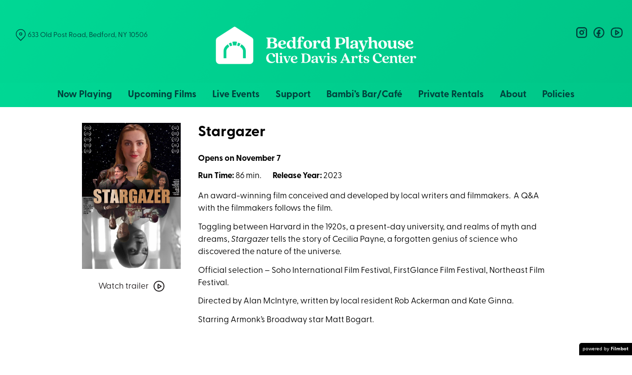

--- FILE ---
content_type: text/html; charset=UTF-8
request_url: https://bedfordplayhouse.org/movies/stargazer/
body_size: 12270
content:
<!DOCTYPE html>
<html lang="en-US">
<head>
	<meta charset="UTF-8">
	<meta http-equiv="X-UA-Compatible" content="IE=edge">
	<meta name="viewport" content="width=device-width, initial-scale=1">
	<link rel="profile" href="http://gmpg.org/xfn/11">

			<link rel="icon" href="https://s3.amazonaws.com/nightjarprod/content/uploads/sites/261/2023/09/18142715/cropped-Bedford-favricon.png" type="image/x-icon">
	
	<title>Stargazer &#8211; Bedford Playhouse</title>
<meta name='robots' content='max-image-preview:large' />
<link rel='dns-prefetch' href='//fast.wistia.com' />
<link rel='dns-prefetch' href='//nightjarprod.s3.amazonaws.com' />
		<style type="text/css">
			#wpadminbar #wp-admin-bar-my-networks > .ab-item:first-child:before {
				content: "\f325";
				top: 3px;
			}
		</style>
		<link rel='stylesheet' id='wp-block-library-css' href='https://bedfordplayhouse.org/wp-includes/css/dist/block-library/style.min.css?ver=a88fc64c' media='all' />
<style id='classic-theme-styles-inline-css'>
/*! This file is auto-generated */
.wp-block-button__link{color:#fff;background-color:#32373c;border-radius:9999px;box-shadow:none;text-decoration:none;padding:calc(.667em + 2px) calc(1.333em + 2px);font-size:1.125em}.wp-block-file__button{background:#32373c;color:#fff;text-decoration:none}
</style>
<style id='global-styles-inline-css'>
:root{--wp--preset--aspect-ratio--square: 1;--wp--preset--aspect-ratio--4-3: 4/3;--wp--preset--aspect-ratio--3-4: 3/4;--wp--preset--aspect-ratio--3-2: 3/2;--wp--preset--aspect-ratio--2-3: 2/3;--wp--preset--aspect-ratio--16-9: 16/9;--wp--preset--aspect-ratio--9-16: 9/16;--wp--preset--color--black: #000000;--wp--preset--color--cyan-bluish-gray: #abb8c3;--wp--preset--color--white: #ffffff;--wp--preset--color--pale-pink: #f78da7;--wp--preset--color--vivid-red: #cf2e2e;--wp--preset--color--luminous-vivid-orange: #ff6900;--wp--preset--color--luminous-vivid-amber: #fcb900;--wp--preset--color--light-green-cyan: #7bdcb5;--wp--preset--color--vivid-green-cyan: #00d084;--wp--preset--color--pale-cyan-blue: #8ed1fc;--wp--preset--color--vivid-cyan-blue: #0693e3;--wp--preset--color--vivid-purple: #9b51e0;--wp--preset--gradient--vivid-cyan-blue-to-vivid-purple: linear-gradient(135deg,rgba(6,147,227,1) 0%,rgb(155,81,224) 100%);--wp--preset--gradient--light-green-cyan-to-vivid-green-cyan: linear-gradient(135deg,rgb(122,220,180) 0%,rgb(0,208,130) 100%);--wp--preset--gradient--luminous-vivid-amber-to-luminous-vivid-orange: linear-gradient(135deg,rgba(252,185,0,1) 0%,rgba(255,105,0,1) 100%);--wp--preset--gradient--luminous-vivid-orange-to-vivid-red: linear-gradient(135deg,rgba(255,105,0,1) 0%,rgb(207,46,46) 100%);--wp--preset--gradient--very-light-gray-to-cyan-bluish-gray: linear-gradient(135deg,rgb(238,238,238) 0%,rgb(169,184,195) 100%);--wp--preset--gradient--cool-to-warm-spectrum: linear-gradient(135deg,rgb(74,234,220) 0%,rgb(151,120,209) 20%,rgb(207,42,186) 40%,rgb(238,44,130) 60%,rgb(251,105,98) 80%,rgb(254,248,76) 100%);--wp--preset--gradient--blush-light-purple: linear-gradient(135deg,rgb(255,206,236) 0%,rgb(152,150,240) 100%);--wp--preset--gradient--blush-bordeaux: linear-gradient(135deg,rgb(254,205,165) 0%,rgb(254,45,45) 50%,rgb(107,0,62) 100%);--wp--preset--gradient--luminous-dusk: linear-gradient(135deg,rgb(255,203,112) 0%,rgb(199,81,192) 50%,rgb(65,88,208) 100%);--wp--preset--gradient--pale-ocean: linear-gradient(135deg,rgb(255,245,203) 0%,rgb(182,227,212) 50%,rgb(51,167,181) 100%);--wp--preset--gradient--electric-grass: linear-gradient(135deg,rgb(202,248,128) 0%,rgb(113,206,126) 100%);--wp--preset--gradient--midnight: linear-gradient(135deg,rgb(2,3,129) 0%,rgb(40,116,252) 100%);--wp--preset--font-size--small: 13px;--wp--preset--font-size--medium: 20px;--wp--preset--font-size--large: 36px;--wp--preset--font-size--x-large: 42px;--wp--preset--spacing--20: 0.44rem;--wp--preset--spacing--30: 0.67rem;--wp--preset--spacing--40: 1rem;--wp--preset--spacing--50: 1.5rem;--wp--preset--spacing--60: 2.25rem;--wp--preset--spacing--70: 3.38rem;--wp--preset--spacing--80: 5.06rem;--wp--preset--shadow--natural: 6px 6px 9px rgba(0, 0, 0, 0.2);--wp--preset--shadow--deep: 12px 12px 50px rgba(0, 0, 0, 0.4);--wp--preset--shadow--sharp: 6px 6px 0px rgba(0, 0, 0, 0.2);--wp--preset--shadow--outlined: 6px 6px 0px -3px rgba(255, 255, 255, 1), 6px 6px rgba(0, 0, 0, 1);--wp--preset--shadow--crisp: 6px 6px 0px rgba(0, 0, 0, 1);}:where(.is-layout-flex){gap: 0.5em;}:where(.is-layout-grid){gap: 0.5em;}body .is-layout-flex{display: flex;}.is-layout-flex{flex-wrap: wrap;align-items: center;}.is-layout-flex > :is(*, div){margin: 0;}body .is-layout-grid{display: grid;}.is-layout-grid > :is(*, div){margin: 0;}:where(.wp-block-columns.is-layout-flex){gap: 2em;}:where(.wp-block-columns.is-layout-grid){gap: 2em;}:where(.wp-block-post-template.is-layout-flex){gap: 1.25em;}:where(.wp-block-post-template.is-layout-grid){gap: 1.25em;}.has-black-color{color: var(--wp--preset--color--black) !important;}.has-cyan-bluish-gray-color{color: var(--wp--preset--color--cyan-bluish-gray) !important;}.has-white-color{color: var(--wp--preset--color--white) !important;}.has-pale-pink-color{color: var(--wp--preset--color--pale-pink) !important;}.has-vivid-red-color{color: var(--wp--preset--color--vivid-red) !important;}.has-luminous-vivid-orange-color{color: var(--wp--preset--color--luminous-vivid-orange) !important;}.has-luminous-vivid-amber-color{color: var(--wp--preset--color--luminous-vivid-amber) !important;}.has-light-green-cyan-color{color: var(--wp--preset--color--light-green-cyan) !important;}.has-vivid-green-cyan-color{color: var(--wp--preset--color--vivid-green-cyan) !important;}.has-pale-cyan-blue-color{color: var(--wp--preset--color--pale-cyan-blue) !important;}.has-vivid-cyan-blue-color{color: var(--wp--preset--color--vivid-cyan-blue) !important;}.has-vivid-purple-color{color: var(--wp--preset--color--vivid-purple) !important;}.has-black-background-color{background-color: var(--wp--preset--color--black) !important;}.has-cyan-bluish-gray-background-color{background-color: var(--wp--preset--color--cyan-bluish-gray) !important;}.has-white-background-color{background-color: var(--wp--preset--color--white) !important;}.has-pale-pink-background-color{background-color: var(--wp--preset--color--pale-pink) !important;}.has-vivid-red-background-color{background-color: var(--wp--preset--color--vivid-red) !important;}.has-luminous-vivid-orange-background-color{background-color: var(--wp--preset--color--luminous-vivid-orange) !important;}.has-luminous-vivid-amber-background-color{background-color: var(--wp--preset--color--luminous-vivid-amber) !important;}.has-light-green-cyan-background-color{background-color: var(--wp--preset--color--light-green-cyan) !important;}.has-vivid-green-cyan-background-color{background-color: var(--wp--preset--color--vivid-green-cyan) !important;}.has-pale-cyan-blue-background-color{background-color: var(--wp--preset--color--pale-cyan-blue) !important;}.has-vivid-cyan-blue-background-color{background-color: var(--wp--preset--color--vivid-cyan-blue) !important;}.has-vivid-purple-background-color{background-color: var(--wp--preset--color--vivid-purple) !important;}.has-black-border-color{border-color: var(--wp--preset--color--black) !important;}.has-cyan-bluish-gray-border-color{border-color: var(--wp--preset--color--cyan-bluish-gray) !important;}.has-white-border-color{border-color: var(--wp--preset--color--white) !important;}.has-pale-pink-border-color{border-color: var(--wp--preset--color--pale-pink) !important;}.has-vivid-red-border-color{border-color: var(--wp--preset--color--vivid-red) !important;}.has-luminous-vivid-orange-border-color{border-color: var(--wp--preset--color--luminous-vivid-orange) !important;}.has-luminous-vivid-amber-border-color{border-color: var(--wp--preset--color--luminous-vivid-amber) !important;}.has-light-green-cyan-border-color{border-color: var(--wp--preset--color--light-green-cyan) !important;}.has-vivid-green-cyan-border-color{border-color: var(--wp--preset--color--vivid-green-cyan) !important;}.has-pale-cyan-blue-border-color{border-color: var(--wp--preset--color--pale-cyan-blue) !important;}.has-vivid-cyan-blue-border-color{border-color: var(--wp--preset--color--vivid-cyan-blue) !important;}.has-vivid-purple-border-color{border-color: var(--wp--preset--color--vivid-purple) !important;}.has-vivid-cyan-blue-to-vivid-purple-gradient-background{background: var(--wp--preset--gradient--vivid-cyan-blue-to-vivid-purple) !important;}.has-light-green-cyan-to-vivid-green-cyan-gradient-background{background: var(--wp--preset--gradient--light-green-cyan-to-vivid-green-cyan) !important;}.has-luminous-vivid-amber-to-luminous-vivid-orange-gradient-background{background: var(--wp--preset--gradient--luminous-vivid-amber-to-luminous-vivid-orange) !important;}.has-luminous-vivid-orange-to-vivid-red-gradient-background{background: var(--wp--preset--gradient--luminous-vivid-orange-to-vivid-red) !important;}.has-very-light-gray-to-cyan-bluish-gray-gradient-background{background: var(--wp--preset--gradient--very-light-gray-to-cyan-bluish-gray) !important;}.has-cool-to-warm-spectrum-gradient-background{background: var(--wp--preset--gradient--cool-to-warm-spectrum) !important;}.has-blush-light-purple-gradient-background{background: var(--wp--preset--gradient--blush-light-purple) !important;}.has-blush-bordeaux-gradient-background{background: var(--wp--preset--gradient--blush-bordeaux) !important;}.has-luminous-dusk-gradient-background{background: var(--wp--preset--gradient--luminous-dusk) !important;}.has-pale-ocean-gradient-background{background: var(--wp--preset--gradient--pale-ocean) !important;}.has-electric-grass-gradient-background{background: var(--wp--preset--gradient--electric-grass) !important;}.has-midnight-gradient-background{background: var(--wp--preset--gradient--midnight) !important;}.has-small-font-size{font-size: var(--wp--preset--font-size--small) !important;}.has-medium-font-size{font-size: var(--wp--preset--font-size--medium) !important;}.has-large-font-size{font-size: var(--wp--preset--font-size--large) !important;}.has-x-large-font-size{font-size: var(--wp--preset--font-size--x-large) !important;}
:where(.wp-block-post-template.is-layout-flex){gap: 1.25em;}:where(.wp-block-post-template.is-layout-grid){gap: 1.25em;}
:where(.wp-block-columns.is-layout-flex){gap: 2em;}:where(.wp-block-columns.is-layout-grid){gap: 2em;}
:root :where(.wp-block-pullquote){font-size: 1.5em;line-height: 1.6;}
</style>
<link rel='stylesheet' id='outdatedbrowser-css' href='https://bedfordplayhouse.org/content/vendor/static/outdatedbrowser/outdatedbrowser.min.css?ver=a88fc64c' media='screen' />
<link rel='stylesheet' id='site-theme-css' href='https://nightjarprod.s3.amazonaws.com/content/uploads/sites/261/sites/261/css/site-theme-1769026096.css?ver=a88fc64c' media='all' />
<script src="https://bedfordplayhouse.org/content/themes/marquee/assets/js/vendor/focus-visible.js?ver=a88fc64c" id="focus-visible-js"></script>
<script src="https://bedfordplayhouse.org/wp-includes/js/jquery/jquery.min.js?ver=a88fc64c" id="jquery-core-js"></script>
<script src="https://bedfordplayhouse.org/wp-includes/js/jquery/jquery-migrate.min.js?ver=a88fc64c" id="jquery-migrate-js"></script>
<script src="https://bedfordplayhouse.org/content/themes/marquee/assets/js/vendor/slick.min.js?ver=a88fc64c" id="slick-js"></script>
<script src="https://bedfordplayhouse.org/content/themes/marquee/assets/js/vendor/simplebar/simplebar.js?ver=a88fc64c" id="simplebar-js"></script>
<script src="https://js.stripe.com/v3/?ver=a88fc64c" id="hosted-checkout-script-js"></script>
<script src="https://bedfordplayhouse.org/content/ux/boxoffice/js/checkout.js?ver=a88fc64c" id="checkout-js"></script>
<script crossorigin='anonymous' src="https://bedfordplayhouse.org/content/vendor/static/sentry/browser.js?ver=a88fc64c" id="sentry-browser-js"></script>
<script id="sentry-browser-js-after">
Sentry.init({
					dsn: "https://6aa85eaff93bdf59ef664bbad3805a81@o25714.ingest.sentry.io/4505708046516224",
					release: "a88fc64c",
					environment: "production",
					attachStacktrace: true,
					replaysSessionSampleRate: 0.1,
					replaysOnErrorSampleRate: 1.0,
					integrations: [
					    new Sentry.Replay(),
					],
					ignoreErrors: [
						"ResizeObserver loop completed with undelivered notifications.",
						"TB_WIDTH is not defined",
						"Cannot redefine property: googletag",
						/^NS_ERROR_.*$/,
						/Blocked a frame with origin "https?:\/\/bedfordplayhouse.org" from accessing a frame with origin "https?\:\/\/(www\.youtube|fast\.wistia|player\.vimeo)\.(com|net)"/,
						"null is not an object (evaluating 'elt.parentNode')",
						"Cannot read property 'log' of undefined",
						"document.getElementsByClassName.ToString",
						"wistia",
						"sourceforge.htmlunit",
						"MoatMAK",
						"vid_mate_check",
						"tubular",
						"trumeasure"
					],
					denyUrls: [
						/cdncache\-[a-z]\.akamaihd\.net/,
						/\.kaspersky-labs\.com/,
						/\.addthis\.com/,
						/\/assets\/external\/E-v1.js/,
						/fast\.wistia\.com/
					],
					includePaths: [/https?:\/\/(.*\.)?bedfordplayhouse.org/]
				});
</script>
<link rel="https://api.w.org/" href="https://bedfordplayhouse.org/wp-json/" /><link rel="alternate" title="JSON" type="application/json" href="https://bedfordplayhouse.org/wp-json/wp/v2/movie/24273" /><link rel="canonical" href="https://bedfordplayhouse.org/movies/stargazer/" />
<link rel='shortlink' href='https://bedfordplayhouse.org/?p=24273' />
<link rel="alternate" title="oEmbed (JSON)" type="application/json+oembed" href="https://bedfordplayhouse.org/wp-json/oembed/1.0/embed?url=https%3A%2F%2Fbedfordplayhouse.org%2Fmovies%2Fstargazer%2F" />
<link rel="alternate" title="oEmbed (XML)" type="text/xml+oembed" href="https://bedfordplayhouse.org/wp-json/oembed/1.0/embed?url=https%3A%2F%2Fbedfordplayhouse.org%2Fmovies%2Fstargazer%2F&#038;format=xml" />
		<meta name="title" content="Stargazer &#8211; Bedford Playhouse">
		<meta name="description" content="Stargazer &#8211; Bedford Playhouse. The Bedford Playhouse is a vibrant, state of the art cinema, cultural center and community hub, featuring outstanding films and events, arts and educational programming, and a welcoming space to relax and socialize.  It is an oasis of great programming, first run films and shared excitement for the entire region.">
				<!-- Google tag (gtag.js) -->
		<script async src="https://www.googletagmanager.com/gtag/js?id=G-W7KYKWTCYX"></script>
		<script>
			window.dataLayer = window.dataLayer || [];

			function gtag() {dataLayer.push( arguments );}

			gtag( 'js', new Date() );
			gtag( 'config', 'G-W7KYKWTCYX' );

						gtag( 'config', 'G-CN4F8HGVQ8' );
					</script>
				<meta name="twitter:card" content="summary_large_image">
		<meta name="twitter:title" content="Stargazer">
		<meta name="twitter:description" content="An award-winning film conceived and developed by local writers and filmmakers. Toggling between Harvard in the 1920s, a present-day university, and realms of myth and dreams, Stargazer tells the story of Cecilia Payne, a forgotten genius of science who discovered the nature of the universe. Official selection - Soho International Film Festival, FirstGlance Film Festival, Northeast Film Festival. Directed by Alan McIntyre, written by local resident Rob Ackerman and Kate Ginna.">

		<meta property="og:site_name" content="Bedford Playhouse">

		<meta property="og:title" content="Stargazer">
		<meta property="og:description" content="An award-winning film conceived and developed by local writers and filmmakers. Toggling between Harvard in the 1920s, a present-day university, and realms of myth and dreams, Stargazer tells the story of Cecilia Payne, a forgotten genius of science who discovered the nature of the universe. Official selection - Soho International Film Festival, FirstGlance Film Festival, Northeast Film Festival. Directed by Alan McIntyre, written by local resident Rob Ackerman and Kate Ginna.">
					<meta property="og:url" content="https://bedfordplayhouse.org/movies/stargazer/">
							<meta property="og:image" content="https://s3.amazonaws.com/nightjarprod/content/uploads/sites/261/2023/09/26175100/2023-11-07-Stargazer-poster-691x1024.jpg">
				<link rel="image_src" href="https://s3.amazonaws.com/nightjarprod/content/uploads/sites/261/2023/09/26175100/2023-11-07-Stargazer-poster-691x1024.jpg">
				<meta name="twitter:image" content="https://s3.amazonaws.com/nightjarprod/content/uploads/sites/261/2023/09/26175100/2023-11-07-Stargazer-poster-691x1024.jpg">
						<meta property="og:image" content="https://s3.amazonaws.com/nightjarprod/content/uploads/sites/261/2023/11/16130911/BPH_Horizontal_logo_white-updated-1024x193.png">
			<link rel="image_src" href="https://s3.amazonaws.com/nightjarprod/content/uploads/sites/261/2023/11/16130911/BPH_Horizontal_logo_white-updated-1024x193.png">
					<style>:root {--accent-color: hsla(165,100%,42%,1);--body-font-size: 17;--top-menu-font-size: 16;--footer-font-size: 12;--sidebar-background-color: hsla(165,100%,42%,1);--sidebar-text-color: hsla(175,100%,13%,1);--sidebar-active-item-text-color: hsla(0,0%,100%,1);--dropdown-menu-background-color: hsla(165,100%,42%,1);--dropdown-menu-text-color: hsla(0,0%,100%,1);--main-menu-items-weight: normal;--showtime-button-background-color: hsla(161,100%,36%,1);--showtime-button-text-color: hsla(0,0%,100%,1);--showtime-button-border-color: hsla(161,100%,36%,1);--cta-button-background-color: hsla(161,100%,36%,1);--cta-button-text-color: hsla(0,0%,100%,1);--cta-button-border-color: hsla(161,100%,36%,1);--button-border-radius: 6;--showtime-buttons-weight: normal;--rs-checkout-btn-bg-color: hsla(161,100%,36%,1);}</style>		<script>
			var STRIPE_PUBLIC_KEY = 'pk_live_yB9qOTfV9lIWteo5GtnvpPuV00AeAJtv9T';
			var STRIPE_CONNECTED_ACCOUNT_ID = 'acct_1ARNJQHS5AjK7Kbc';

			
			var BOOKING_FEE = parseFloat( '1.75' );

			const ticketLimitOnWebsite = parseInt('10');
		</script>
		<link rel="icon" href="https://s3.amazonaws.com/nightjarprod/content/uploads/sites/261/2023/09/18142715/cropped-Bedford-favricon-32x32.png" sizes="32x32" />
<link rel="icon" href="https://s3.amazonaws.com/nightjarprod/content/uploads/sites/261/2023/09/18142715/cropped-Bedford-favricon-192x192.png" sizes="192x192" />
<link rel="apple-touch-icon" href="https://s3.amazonaws.com/nightjarprod/content/uploads/sites/261/2023/09/18142715/cropped-Bedford-favricon-180x180.png" />
<meta name="msapplication-TileImage" content="https://s3.amazonaws.com/nightjarprod/content/uploads/sites/261/2023/09/18142715/cropped-Bedford-favricon-270x270.png" />
		<style id="wp-custom-css">
			@import url(https://use.typekit.net/fll0amd.css);

:root {
	--sidebar-background-color: url(https://s3.amazonaws.com/nightjarprod/content/uploads/sites/261/2023/06/12134230/Bedford-background-header-2.png);
}

.panel .blog-posts {
	--panel-text-color: #FFF;
}

@media(min-width: 1024px) {
	:root {
		--header-height: calc(7 * var(--gap-6));
	}
}

/** Graycliff Font **/
* {
	font-family: "greycliff-cf",
	sans-serif;
	font-weight: 400;
	font-style: normal;
}

h1, h2, h3, h4, h5, h6, #main-nav a, .block__title,
h1 *, h2 *, h3 *, h4 *, h5 *, h6 * {
	font-family: inherit;
	font-weight: bold;
}

#main-nav a {
	font-weight: bold !important;
	font-size: 1.2em;
}

.site-header .map-link a {
	font-size: .85em !important;
	height: fit-content;
}

.map-link a:hover,
#main-nav .map-link a:hover,
.map-link a:focus,
#main-nav .map-link a:focus,
.map-link a:focus-visible,
#main-nav .map-link a:focus-visible,
.map-link a:hover svg *,
.map-link a:focus svg *,
.map-link a:focus-visible svg *{
	color: #FFF;
	stroke: #FFF
}

.site-header #social-nav ul li a:hover svg path, .site-header #social-nav ul li a:focus svg path, .site-header #social-nav ul li a:focus-visible svg path {
	fill: #FFF;
}

#main-nav-toggle {
	max-height: 56px !important;
	height: 56px !important;
	width: 56px !important;
}

.site-branding .site-title[data-has-mobile='true'] #mobile-logo img {
	margin: 0
}

/** Site Header **/
body[data-mobile-menu-open=true], .site-header, #menu-demo-main {
	background: url(https://s3.amazonaws.com/nightjarprod/content/uploads/sites/261/2023/06/12134230/Bedford-background-header-2.png) !important;
	background-position: center top;
}

@media (min-width: 1024px) {
	body.filmbot--shorter-nav {
		--header-height: calc(5 * var(--gap-6));
	}
}

/** Now Playing **/

/** Fix for padding on date nav when bg same color as movies **/
.panel[data-type='now-playing'] .date-nav {
	padding: var(--gap-4) 0;
}

#now-playing {
	padding-top: 0 !important;
}

/** Font size **/
.panel[data-type='now-playing'] .date-nav nav > a, .panel[data-type='now-playing'] .date-nav nav > span {
	font-size: var(--gap-4);
}

/** Custom color on selected date **/
.panel[data-type='now-playing'] .date-nav nav > a:hover, .panel[data-type='now-playing'] .date-nav nav > span:hover, .panel[data-type='now-playing'] .date-nav nav > a:focus-visible, .panel[data-type='now-playing'] .date-nav nav > span:focus-visible, .panel[data-type='now-playing'] .date-nav nav > a.focus-visible, .panel[data-type='now-playing'] .date-nav nav > span.focus-visible, .panel[data-type='now-playing'] .date-nav nav > a[data-selected='true'], .panel[data-type='now-playing'] .date-nav nav > span[data-selected='true'] {
	--date-bar-background-accent-color: #efefef;
}

/** Border around show thumbnails **/
#now-playing .show {
	border: 12px solid var(--showtime-button-container-background-color);
}



.showtimes a.showtime, .showtimes span.showtime, .show-datelist * {
	font-weight: bold !important;
}

body .showtimes-container .showtime:hover, body .showtimes-container .showtime:focus-visible, body .showtimes-container .showtime.focus-visible {
	background: #00D8A2;
	color: #FFF;
}

/** Upcoming **/
.panel[data-type='upcoming-shows'] .panel__subtitle {
	margin-top: var(--gap-2);
}

.hall-screen {
	margin: 0px;
}

.hall-container .hall-label, .seats-modal .hall-container .hall-description,
.seats-modal .hall-container .hall-legend-item{
	color: #666;
	opacity: 1;
}

/** Reserved seat map **/
@media (min-width: 43em) {
	.seats-modal .hall-container .hall-header .hall-legend {
		justify-content: center;
	}
}

.hall-wrapper {
	border-radius: calc(var(--border-radius) * 2);
}

.seats-modal .seats-modal-checkout:hover {
	background-color: #00e5b3;
	color: #FFF;
}

.hall-footer {
	margin-top: 8px
}

.seats-modal .seats-modal-cancel {
	color: #00403b;
	margin: 0 auto;
	opacity: .75;
}

#membership-signup #pmt-method {
	border-radius: 0 !important;
}

#membership-signup #payment-method-select .select-arrow {
	color: #000 !important;
}

#membership-signup #checkout .checkout-container .select-container .select-arrow svg * {
	fill: #FFF !important;
}		</style>
		</head>
<body class="movie-template-default single single-movie postid-24273 wp-custom-logo single-show" data-background-type="color">

<a class="skip-to-content screen-reader-text" id="skip-to-content" href="#main" tabindex="0">Skip to Content</a>

<div id="main-nav-toggle" role="button" aria-expanded="false" aria-controls="main-nav" tabindex="-1">
	<span><svg width="512" height="512" viewBox="0 0 512 512" xmlns="http://www.w3.org/2000/svg"><path d="M32 96v64h448V96H32zm0 128v64h448v-64H32zm0 128v64h448v-64H32z"/></svg></span>
	<span><svg width="512" height="512" viewBox="0 0 512 512" xmlns="http://www.w3.org/2000/svg"><path d="M371.23 21.213L350.018 0 185.615 164.402 21.213 0 0 21.213 164.402 185.615 0 350.018 21.213 371.23 185.615 206.828 350.018 371.23 371.23 350.018 206.828 185.615z"/></svg></span>
</div>

<nav id="main-nav" aria-label="Main">
	<div class="site-branding" role="banner">
		
<div class="site-title" data-has-mobile="true">
			<div id="desktop-logo">
			<a href="https://bedfordplayhouse.org/" rel="home">
				<img alt="Bedford Playhouse" src="https://s3.amazonaws.com/nightjarprod/content/uploads/sites/261/2023/11/16130911/BPH_Horizontal_logo_white-updated.png">
			</a>
		</div>
	
			<div id="mobile-logo">
			<a href="https://bedfordplayhouse.org/" rel="home">
				<img alt="Bedford Playhouse" src="https://s3.amazonaws.com/nightjarprod/content/uploads/sites/261/2023/11/16131346/Bedford-mobile-2.png">
			</a>
		</div>
	</div>
	</div>

	<div class="map-link">
		<a href="https://maps.google.com/?q=633%20Old%20Post%20Road,%20Bedford,%20NY%2010506" target="_blank">
			<svg width="28" height="34" viewBox="0 0 28 34" xmlns="http://www.w3.org/2000/svg"><g transform="translate(1 1)" stroke="currentcolor" stroke-width="2" fill="none" fill-rule="evenodd"><path d="M22.152 3.814c5.12 5.12 5.12 13.312.068 18.363l-9.216 9.216-9.215-9.216c-5.052-5.051-5.052-13.243 0-18.294l.068-.069c5.051-5.051 13.175-5.12 18.295 0-.069-.068-.069-.068 0 0z"/><circle cx="13.004" cy="12.962" r="3.413"/></g></svg>
			633 Old Post Road, Bedford, NY 10506		</a>
	</div>

	<div class="menu-demo-main-container"><ul id="menu-demo-main" class="menu"><li id="menu-item-12384" class="menu-item menu-item-type-post_type menu-item-object-page menu-item-home menu-item-12384"><a href="https://bedfordplayhouse.org/">Now Playing</a></li>
<li id="menu-item-12326" class="menu-item menu-item-type-post_type menu-item-object-page menu-item-has-children menu-item-12326"><a href="https://bedfordplayhouse.org/coming-soon/">Upcoming Films</a>
<ul class="sub-menu">
	<li id="menu-item-14382" class="menu-item menu-item-type-custom menu-item-object-custom menu-item-14382"><a href="https://bedfordplayhouse.org/film-series/classic-tuesdays/">Classic Tuesdays</a></li>
	<li id="menu-item-591036" class="menu-item menu-item-type-custom menu-item-object-custom menu-item-591036"><a href="https://bedfordplayhouse.org/film-series/cult-classics/">Cult Classics</a></li>
	<li id="menu-item-591248" class="menu-item menu-item-type-custom menu-item-object-custom menu-item-591248"><a href="https://www.bedfordplayhouse.org/film-series/documentary/">Documentary</a></li>
	<li id="menu-item-686098" class="menu-item menu-item-type-custom menu-item-object-custom menu-item-686098"><a href="https://bedfordplayhouse.org/film-series/family/">Family Films</a></li>
	<li id="menu-item-889596" class="menu-item menu-item-type-custom menu-item-object-custom menu-item-889596"><a href="https://www.bedfordplayhouse.org/film-series/film-discussion/">Film with Special Guests</a></li>
	<li id="menu-item-591035" class="menu-item menu-item-type-custom menu-item-object-custom menu-item-591035"><a href="https://bedfordplayhouse.org/film-series/listen-to-the-movie/">Listen To The Movie</a></li>
	<li id="menu-item-667494" class="menu-item menu-item-type-custom menu-item-object-custom menu-item-667494"><a href="https://bedfordplayhouse.org/film-series/movie-club/">Movie Club</a></li>
	<li id="menu-item-591247" class="menu-item menu-item-type-custom menu-item-object-custom menu-item-591247"><a href="https://www.bedfordplayhouse.org/film-series/sensory-friendly/">Sensory Friendly</a></li>
</ul>
</li>
<li id="menu-item-12385" class="menu-item menu-item-type-post_type menu-item-object-page menu-item-has-children menu-item-12385"><a href="https://bedfordplayhouse.org/live-events/">Live Events</a>
<ul class="sub-menu">
	<li id="menu-item-14381" class="menu-item menu-item-type-custom menu-item-object-custom menu-item-14381"><a href="https://bedfordplayhouse.org/film-series/author-talk/">Author Talks</a></li>
	<li id="menu-item-466603" class="menu-item menu-item-type-custom menu-item-object-custom menu-item-466603"><a href="https://bedfordplayhouse.org/film-series/live-music/">Live Music</a></li>
	<li id="menu-item-14383" class="menu-item menu-item-type-custom menu-item-object-custom menu-item-14383"><a href="https://bedfordplayhouse.org/film-series/lets-talk/">Let&#8217;s Talk</a></li>
	<li id="menu-item-672380" class="menu-item menu-item-type-custom menu-item-object-custom menu-item-672380"><a href="https://bedfordplayhouse.org/film-series/art-gallery/">Art Gallery</a></li>
	<li id="menu-item-14384" class="menu-item menu-item-type-custom menu-item-object-custom menu-item-14384"><a href="https://bedfordplayhouse.org/film-series/playhouse-live/">Playhouse Live</a></li>
</ul>
</li>
<li id="menu-item-14181" class="menu-item menu-item-type-post_type menu-item-object-page menu-item-has-children menu-item-14181"><a href="https://bedfordplayhouse.org/support/">Support</a>
<ul class="sub-menu">
	<li id="menu-item-12327" class="menu-item menu-item-type-post_type menu-item-object-page menu-item-12327"><a href="https://bedfordplayhouse.org/memberships/">Memberships</a></li>
	<li id="menu-item-12383" class="menu-item menu-item-type-post_type menu-item-object-page menu-item-12383"><a href="https://bedfordplayhouse.org/donations/">Donate</a></li>
</ul>
</li>
<li id="menu-item-14184" class="menu-item menu-item-type-post_type menu-item-object-page menu-item-14184"><a href="https://bedfordplayhouse.org/cafe/">Bambi’s Bar/Café</a></li>
<li id="menu-item-14336" class="menu-item menu-item-type-post_type menu-item-object-page menu-item-14336"><a href="https://bedfordplayhouse.org/private-rentals/">Private Rentals</a></li>
<li id="menu-item-11727" class="menu-item menu-item-type-post_type menu-item-object-page menu-item-has-children menu-item-11727"><a href="https://bedfordplayhouse.org/about/">About</a>
<ul class="sub-menu">
	<li id="menu-item-921818" class="menu-item menu-item-type-custom menu-item-object-custom menu-item-921818"><a href="https://bedfordplayhouse.org/accessibility/">Accessibility</a></li>
	<li id="menu-item-69108" class="menu-item menu-item-type-post_type menu-item-object-page menu-item-69108"><a href="https://bedfordplayhouse.org/board-of-directors/">Board of Directors</a></li>
	<li id="menu-item-12374" class="menu-item menu-item-type-post_type menu-item-object-page menu-item-12374"><a href="https://bedfordplayhouse.org/contact/">Contact</a></li>
	<li id="menu-item-74485" class="menu-item menu-item-type-post_type menu-item-object-page menu-item-74485"><a href="https://bedfordplayhouse.org/gift-cards/">Gift Cards</a></li>
	<li id="menu-item-12585" class="menu-item menu-item-type-post_type menu-item-object-page current_page_parent menu-item-12585"><a href="https://bedfordplayhouse.org/latest-news/">Latest News</a></li>
	<li id="menu-item-19825" class="menu-item menu-item-type-custom menu-item-object-custom menu-item-19825"><a target="_blank" rel="noopener" href="http://eepurl.com/dtMxtP">Newsletter</a></li>
	<li id="menu-item-11729" class="menu-item menu-item-type-post_type menu-item-object-page menu-item-11729"><a href="https://bedfordplayhouse.org/your-visit/">Visit</a></li>
	<li id="menu-item-14675" class="menu-item menu-item-type-post_type menu-item-object-page menu-item-14675"><a href="https://bedfordplayhouse.org/who-we-are/">Who We Are</a></li>
</ul>
</li>
<li id="menu-item-258248" class="menu-item menu-item-type-post_type menu-item-object-page menu-item-258248"><a href="https://bedfordplayhouse.org/policies/">Policies</a></li>
</ul></div>	<div class="menu-footer-container"><ul id="menu-demo-footer" class="menu"><li id="menu-item-14714" class="menu-item menu-item-type-post_type menu-item-object-page menu-item-14714"><a href="https://bedfordplayhouse.org/policies/">Policies</a></li>
<li id="menu-item-14773" class="menu-item menu-item-type-post_type menu-item-object-page menu-item-14773"><a href="https://bedfordplayhouse.org/contact/">Contact</a></li>
<li id="menu-item-14775" class="menu-item menu-item-type-post_type menu-item-object-page menu-item-14775"><a href="https://bedfordplayhouse.org/memberships/">Memberships</a></li>
<li id="menu-item-14777" class="menu-item menu-item-type-post_type menu-item-object-page menu-item-14777"><a href="https://bedfordplayhouse.org/your-visit/">Visit</a></li>
<li id="menu-item-14776" class="menu-item menu-item-type-post_type menu-item-object-page menu-item-14776"><a href="https://bedfordplayhouse.org/donations/">Donate</a></li>
</ul></div>
	<nav id="social-nav" aria-label="Social media profiles">
    <ul>
                    <li>
                <a class="instagram" target="_blank" href="https://www.instagram.com/bedfordplayhouse/?hl=en">
                    <svg width="36" height="36" viewBox="0 0 36 36" xmlns="http://www.w3.org/2000/svg"><g fill="currentcolor" fill-rule="evenodd"><path d="M10 0C4.478 0 0 4.478 0 10v16c0 5.522 4.478 10 10 10h16c5.522 0 10-4.478 10-10V10c0-5.522-4.478-10-10-10H10zm0 4h16a6 6 0 0 1 6 6v16a6 6 0 0 1-6 6H10a6 6 0 0 1-6-6V10a6 6 0 0 1 6-6z" fill-rule="nonzero"/><path d="M26.174 11.826a2 2 0 1 0 0-4 2 2 0 0 0 0 4zm-12 6a4 4 0 1 1 8 0 4 4 0 0 1-8 0zm4-8a8 8 0 1 0 0 16 8 8 0 0 0 0-16z"/></g></svg>                    <span class="screen-reader-text">instagram</span>
                </a>
            </li>
                                    <li>
                <a class="facebook" target="_blank" href="https://www.facebook.com/BedfordPlayhouse/">
                    <svg width="36" height="36" viewBox="0 0 36 36" xmlns="http://www.w3.org/2000/svg"><g fill="currentcolor" fill-rule="evenodd"><path d="M18 3.6C10.047 3.6 3.6 10.047 3.6 18S10.047 32.4 18 32.4 32.4 25.953 32.4 18 25.953 3.6 18 3.6zM0 18C0 8.059 8.059 0 18 0s18 8.059 18 18-8.059 18-18 18S0 27.941 0 18z"/><path d="M19.337 31.567v-8.75h3.703v-5.316h-3.703v-1.772c0-1.01.89-1.774 1.852-1.773h1.851V8.64h-3.703c-3.145.034-5.534 2.42-5.554 5.316v3.545H10.08v5.316h3.703v8.423a15.62 15.62 0 0 0 5.554.327z"/></g></svg>                    <span class="screen-reader-text">facebook</span>
                </a>
            </li>
        	    							<li>
				<a class="youtube" target="_blank" href="https://www.youtube.com/@bedfordplayhouse">
					<svg width="32" height="32" xmlns="http://www.w3.org/2000/svg" viewBox="1.33 3.33 29.33 25.33">
	<path fill-rule="evenodd" clip-rule="evenodd" d="M 10.460938 6.367188 C 13.914062 5.878906 18.085938 5.878906 21.539062 6.367188 C 24.679688 6.8125 27.113281 9.015625 27.578125 11.386719 C 28.140625 14.261719 28.140625 17.738281 27.578125 20.613281 C 27.113281 22.984375 24.679688 25.1875 21.539062 25.632812 C 18.085938 26.121094 13.914062 26.121094 10.460938 25.632812 C 7.320312 25.1875 4.886719 22.984375 4.421875 20.613281 C 3.859375 17.738281 3.859375 14.261719 4.421875 11.386719 C 4.886719 9.015625 7.320312 6.8125 10.460938 6.367188 Z M 21.914062 3.726562 C 18.210938 3.203125 13.789062 3.203125 10.085938 3.726562 C 6.066406 4.296875 2.535156 7.164062 1.804688 10.875 C 1.175781 14.085938 1.175781 17.914062 1.804688 21.125 C 2.535156 24.835938 6.066406 27.703125 10.085938 28.273438 C 13.789062 28.796875 18.210938 28.796875 21.914062 28.273438 C 25.933594 27.703125 29.464844 24.835938 30.195312 21.125 C 30.824219 17.914062 30.824219 14.085938 30.195312 10.875 C 29.464844 7.164062 25.933594 4.296875 21.914062 3.726562 Z M 14.074219 9.558594 C 13.664062 9.285156 13.136719 9.257812 12.703125 9.492188 C 12.269531 9.722656 12 10.175781 12 10.667969 L 12 21.332031 C 12 21.824219 12.269531 22.277344 12.703125 22.507812 C 13.136719 22.742188 13.664062 22.714844 14.074219 22.441406 L 22.074219 17.109375 C 22.445312 16.863281 22.667969 16.445312 22.667969 16 C 22.667969 15.554688 22.445312 15.136719 22.074219 14.890625 Z M 18.929688 16 L 14.667969 18.84375 L 14.667969 13.15625 Z M 18.929688 16 "></path>
</svg>					<span class="screen-reader-text">youtube</span>
				</a>
			</li>
						    </ul>
</nav></nav>

<header class="site-header">

	<div class="map-link">
		<a href="https://maps.google.com/?q=633%20Old%20Post%20Road,%20Bedford,%20NY%2010506" target="_blank">
			<svg width="28" height="34" viewBox="0 0 28 34" xmlns="http://www.w3.org/2000/svg"><g transform="translate(1 1)" stroke="currentcolor" stroke-width="2" fill="none" fill-rule="evenodd"><path d="M22.152 3.814c5.12 5.12 5.12 13.312.068 18.363l-9.216 9.216-9.215-9.216c-5.052-5.051-5.052-13.243 0-18.294l.068-.069c5.051-5.051 13.175-5.12 18.295 0-.069-.068-.069-.068 0 0z"/><circle cx="13.004" cy="12.962" r="3.413"/></g></svg>
			633 Old Post Road, Bedford, NY 10506		</a>
	</div>

	<div class="site-branding" role="banner">
		
<div class="site-title" data-has-mobile="true">
			<div id="desktop-logo">
			<a href="https://bedfordplayhouse.org/" rel="home">
				<img alt="Bedford Playhouse" src="https://s3.amazonaws.com/nightjarprod/content/uploads/sites/261/2023/11/16130911/BPH_Horizontal_logo_white-updated.png">
			</a>
		</div>
	
			<div id="mobile-logo">
			<a href="https://bedfordplayhouse.org/" rel="home">
				<img alt="Bedford Playhouse" src="https://s3.amazonaws.com/nightjarprod/content/uploads/sites/261/2023/11/16131346/Bedford-mobile-2.png">
			</a>
		</div>
	</div>
	</div>

	<nav id="social-nav" aria-label="Social media profiles">
    <ul>
                    <li>
                <a class="instagram" target="_blank" href="https://www.instagram.com/bedfordplayhouse/?hl=en">
                    <svg width="36" height="36" viewBox="0 0 36 36" xmlns="http://www.w3.org/2000/svg"><g fill="currentcolor" fill-rule="evenodd"><path d="M10 0C4.478 0 0 4.478 0 10v16c0 5.522 4.478 10 10 10h16c5.522 0 10-4.478 10-10V10c0-5.522-4.478-10-10-10H10zm0 4h16a6 6 0 0 1 6 6v16a6 6 0 0 1-6 6H10a6 6 0 0 1-6-6V10a6 6 0 0 1 6-6z" fill-rule="nonzero"/><path d="M26.174 11.826a2 2 0 1 0 0-4 2 2 0 0 0 0 4zm-12 6a4 4 0 1 1 8 0 4 4 0 0 1-8 0zm4-8a8 8 0 1 0 0 16 8 8 0 0 0 0-16z"/></g></svg>                    <span class="screen-reader-text">instagram</span>
                </a>
            </li>
                                    <li>
                <a class="facebook" target="_blank" href="https://www.facebook.com/BedfordPlayhouse/">
                    <svg width="36" height="36" viewBox="0 0 36 36" xmlns="http://www.w3.org/2000/svg"><g fill="currentcolor" fill-rule="evenodd"><path d="M18 3.6C10.047 3.6 3.6 10.047 3.6 18S10.047 32.4 18 32.4 32.4 25.953 32.4 18 25.953 3.6 18 3.6zM0 18C0 8.059 8.059 0 18 0s18 8.059 18 18-8.059 18-18 18S0 27.941 0 18z"/><path d="M19.337 31.567v-8.75h3.703v-5.316h-3.703v-1.772c0-1.01.89-1.774 1.852-1.773h1.851V8.64h-3.703c-3.145.034-5.534 2.42-5.554 5.316v3.545H10.08v5.316h3.703v8.423a15.62 15.62 0 0 0 5.554.327z"/></g></svg>                    <span class="screen-reader-text">facebook</span>
                </a>
            </li>
        	    							<li>
				<a class="youtube" target="_blank" href="https://www.youtube.com/@bedfordplayhouse">
					<svg width="32" height="32" xmlns="http://www.w3.org/2000/svg" viewBox="1.33 3.33 29.33 25.33">
	<path fill-rule="evenodd" clip-rule="evenodd" d="M 10.460938 6.367188 C 13.914062 5.878906 18.085938 5.878906 21.539062 6.367188 C 24.679688 6.8125 27.113281 9.015625 27.578125 11.386719 C 28.140625 14.261719 28.140625 17.738281 27.578125 20.613281 C 27.113281 22.984375 24.679688 25.1875 21.539062 25.632812 C 18.085938 26.121094 13.914062 26.121094 10.460938 25.632812 C 7.320312 25.1875 4.886719 22.984375 4.421875 20.613281 C 3.859375 17.738281 3.859375 14.261719 4.421875 11.386719 C 4.886719 9.015625 7.320312 6.8125 10.460938 6.367188 Z M 21.914062 3.726562 C 18.210938 3.203125 13.789062 3.203125 10.085938 3.726562 C 6.066406 4.296875 2.535156 7.164062 1.804688 10.875 C 1.175781 14.085938 1.175781 17.914062 1.804688 21.125 C 2.535156 24.835938 6.066406 27.703125 10.085938 28.273438 C 13.789062 28.796875 18.210938 28.796875 21.914062 28.273438 C 25.933594 27.703125 29.464844 24.835938 30.195312 21.125 C 30.824219 17.914062 30.824219 14.085938 30.195312 10.875 C 29.464844 7.164062 25.933594 4.296875 21.914062 3.726562 Z M 14.074219 9.558594 C 13.664062 9.285156 13.136719 9.257812 12.703125 9.492188 C 12.269531 9.722656 12 10.175781 12 10.667969 L 12 21.332031 C 12 21.824219 12.269531 22.277344 12.703125 22.507812 C 13.136719 22.742188 13.664062 22.714844 14.074219 22.441406 L 22.074219 17.109375 C 22.445312 16.863281 22.667969 16.445312 22.667969 16 C 22.667969 15.554688 22.445312 15.136719 22.074219 14.890625 Z M 18.929688 16 L 14.667969 18.84375 L 14.667969 13.15625 Z M 18.929688 16 "></path>
</svg>					<span class="screen-reader-text">youtube</span>
				</a>
			</li>
						    </ul>
</nav></header>

<div id="page" class="site">

	<main id="main" class="site-main wrap " role="main">

<div id="primary" class="content-area">
	<section id="show-single" class="main-content">
					<div class="show-details">
				<div class="show-poster">
	<div class="show-poster-inner">
		<div class="show-poster-image">
			<img width="750" height="1111" src="https://s3.amazonaws.com/nightjarprod/content/uploads/sites/261/2023/09/26175100/2023-11-07-Stargazer-poster.jpg" class="attachment-full size-full wp-post-image" alt="Poster for Stargazer" decoding="async" fetchpriority="high" srcset="https://s3.amazonaws.com/nightjarprod/content/uploads/sites/261/2023/09/26175100/2023-11-07-Stargazer-poster.jpg 750w, https://s3.amazonaws.com/nightjarprod/content/uploads/sites/261/2023/09/26175100/2023-11-07-Stargazer-poster-203x300.jpg 203w, https://s3.amazonaws.com/nightjarprod/content/uploads/sites/261/2023/09/26175100/2023-11-07-Stargazer-poster-691x1024.jpg 691w" sizes="(max-width: 750px) 100vw, 750px" />		</div>
		<div class="show-ctas center-align">
			

		<span class="screen-reader-text" id="watch-trailer-24273">Watch trailer for Stargazer</span>

	<a data-trailer="&lt;iframe width=&#039;800&#039; height=&#039;480&#039; class=&#039;youtube-oembed&#039; src=&#039;https://www.youtube.com/embed/hibN-PCTH60&#039; frameborder=&#039;0&#039; allowfullscreen=&#039;&#039;&gt;&lt;/iframe&gt;" class="icon-cta show-trailer-modal" role="button" tabindex="0" aria-describedby="watch-trailer-24273">
		Watch trailer
		<div class="icon"><svg width="24px" height="24px" viewBox="0 0 24 24" version="1.1" xmlns="http://www.w3.org/2000/svg" xmlns:xlink="http://www.w3.org/1999/xlink">
    <g id="1024-width-+-mobile" stroke="none" stroke-width="1" fill="none" fill-rule="evenodd">
        <g id="Films-&amp;-Prgramming-(Home-Page)" transform="translate(-778.000000, -896.000000)" fill="#FFFFFF" fill-rule="nonzero">
            <g id="Group-10" transform="translate(688.000000, 882.000000)">
                <g id="Group-9">
                    <g id="arrows-48px-glyph-1_circle-right-09" transform="translate(91.000000, 15.000000)">
                        <path d="M11,-1 C17.617909,-1 23,4.38225254 23,11 C23,17.6177475 17.617909,23 11,23 C4.382091,23 -1,17.6177475 -1,11 C-1,4.38225254 4.382091,-1 11,-1 Z M11,1 C5.48667394,1 1,5.4868086 1,11 C1,16.5131914 5.48667394,21 11,21 C16.5133261,21 21,16.5131914 21,11 C21,5.4868086 16.5133261,1 11,1 Z M9.8,8.34827227 L9.8,14.2809277 L14.2950475,11.3146046 L9.8,8.34827227 Z M16.0466776,12.5549166 L10.1176186,16.4675576 C9.87223888,16.6290011 9.58542867,16.7142857 9.29387755,16.7142857 C9.05082731,16.7142857 8.81051334,16.655379 8.5925028,16.5401872 C8.10557421,16.2821356 7.8,15.7769041 7.8,15.2254142 L7.8,7.4034703 C7.8,6.85198044 8.10557421,6.34674894 8.59137559,6.08929562 C9.07570434,5.8318296 9.66452216,5.85970144 10.1182751,6.16208496 L16.0448057,10.0730569 C16.4622277,10.3485175 16.7142857,10.8141481 16.7142857,11.3144423 C16.7142857,11.8140802 16.462873,12.2792775 16.0466776,12.5549166 Z" id="Shape"></path>
                    </g>
                </g>
            </g>
        </g>
    </g>
</svg></div>
	</a>

		</div>
	</div>
</div>
				<div class="showtimes-description">
					<h2 class="show-title single-show">Stargazer</h2>
					
<div class="single-show-showtimes">
		
<div class="single-show-showtimes">

	<div class="showtimes-container clearfix no-showtimes" style="display: flex;">

		
			<div class="date-selector empty">

				
				<div class="no-showtimes-date">
					Opens on November 7				</div>
			</div>

		
	</div>

</div>


		
	<p class="midnight-screening-note" ></p>
</div>
					<div class="show-description">
												<p class="show-specs">
				<span><span class="show-spec-label">Run Time:</span> 86 min.</span>
				<span>
		<span class="show-spec-label">Release Year:</span>
		2023</span>
		</p>
<div class="show-content">

	<p><span data-sheets-value="{&quot;1&quot;:2,&quot;2&quot;:&quot;An award-winning film conceived and developed by local writers and filmmakers. Toggling between Harvard in the 1920s, a present-day university, and realms of myth and dreams, Stargazer tells the story of Cecila Payne, a forgotten genius of science who discovered the nature of the universe. Official selection - Soho International Film Festival, FirstGlance Film Festival, Northeast Film Festival. Directed by Alan McIntyre, written by local resident Rob Ackerman and Kate Ginna. Trailer: https://youtu.be/hibN-PCTH60&quot;}" data-sheets-userformat="{&quot;2&quot;:1387265,&quot;3&quot;:{&quot;1&quot;:0},&quot;11&quot;:4,&quot;12&quot;:0,&quot;14&quot;:{&quot;1&quot;:2,&quot;2&quot;:353217},&quot;16&quot;:11,&quot;19&quot;:0,&quot;21&quot;:0,&quot;23&quot;:1}" data-sheets-textstyleruns="{&quot;1&quot;:0}{&quot;1&quot;:489,&quot;2&quot;:{&quot;2&quot;:{&quot;1&quot;:2,&quot;2&quot;:353217}}}" data-sheets-hyperlinkruns="{&quot;1&quot;:489,&quot;2&quot;:&quot;https://youtu.be/hibN-PCTH60&quot;}{&quot;1&quot;:517}">An award-winning film conceived and developed by local writers and filmmakers.  A Q&amp;A with the filmmakers follows the film.</span></p>
<p><span data-sheets-value="{&quot;1&quot;:2,&quot;2&quot;:&quot;An award-winning film conceived and developed by local writers and filmmakers. Toggling between Harvard in the 1920s, a present-day university, and realms of myth and dreams, Stargazer tells the story of Cecila Payne, a forgotten genius of science who discovered the nature of the universe. Official selection - Soho International Film Festival, FirstGlance Film Festival, Northeast Film Festival. Directed by Alan McIntyre, written by local resident Rob Ackerman and Kate Ginna. Trailer: https://youtu.be/hibN-PCTH60&quot;}" data-sheets-userformat="{&quot;2&quot;:1387265,&quot;3&quot;:{&quot;1&quot;:0},&quot;11&quot;:4,&quot;12&quot;:0,&quot;14&quot;:{&quot;1&quot;:2,&quot;2&quot;:353217},&quot;16&quot;:11,&quot;19&quot;:0,&quot;21&quot;:0,&quot;23&quot;:1}" data-sheets-textstyleruns="{&quot;1&quot;:0}{&quot;1&quot;:489,&quot;2&quot;:{&quot;2&quot;:{&quot;1&quot;:2,&quot;2&quot;:353217}}}" data-sheets-hyperlinkruns="{&quot;1&quot;:489,&quot;2&quot;:&quot;https://youtu.be/hibN-PCTH60&quot;}{&quot;1&quot;:517}">Toggling between Harvard in the 1920s, a present-day university, and realms of myth and dreams, <em>Stargazer</em> tells the story of Cecilia Payne, a forgotten genius of science who discovered the nature of the universe. </span></p>
<p><span data-sheets-value="{&quot;1&quot;:2,&quot;2&quot;:&quot;An award-winning film conceived and developed by local writers and filmmakers. Toggling between Harvard in the 1920s, a present-day university, and realms of myth and dreams, Stargazer tells the story of Cecila Payne, a forgotten genius of science who discovered the nature of the universe. Official selection - Soho International Film Festival, FirstGlance Film Festival, Northeast Film Festival. Directed by Alan McIntyre, written by local resident Rob Ackerman and Kate Ginna. Trailer: https://youtu.be/hibN-PCTH60&quot;}" data-sheets-userformat="{&quot;2&quot;:1387265,&quot;3&quot;:{&quot;1&quot;:0},&quot;11&quot;:4,&quot;12&quot;:0,&quot;14&quot;:{&quot;1&quot;:2,&quot;2&quot;:353217},&quot;16&quot;:11,&quot;19&quot;:0,&quot;21&quot;:0,&quot;23&quot;:1}" data-sheets-textstyleruns="{&quot;1&quot;:0}{&quot;1&quot;:489,&quot;2&quot;:{&quot;2&quot;:{&quot;1&quot;:2,&quot;2&quot;:353217}}}" data-sheets-hyperlinkruns="{&quot;1&quot;:489,&quot;2&quot;:&quot;https://youtu.be/hibN-PCTH60&quot;}{&quot;1&quot;:517}">Official selection &#8211; </span><span data-sheets-value="{&quot;1&quot;:2,&quot;2&quot;:&quot;An award-winning film conceived and developed by local writers and filmmakers. Toggling between Harvard in the 1920s, a present-day university, and realms of myth and dreams, Stargazer tells the story of Cecila Payne, a forgotten genius of science who discovered the nature of the universe. Official selection - Soho International Film Festival, FirstGlance Film Festival, Northeast Film Festival. Directed by Alan McIntyre, written by local resident Rob Ackerman and Kate Ginna. Trailer: https://youtu.be/hibN-PCTH60&quot;}" data-sheets-userformat="{&quot;2&quot;:1387265,&quot;3&quot;:{&quot;1&quot;:0},&quot;11&quot;:4,&quot;12&quot;:0,&quot;14&quot;:{&quot;1&quot;:2,&quot;2&quot;:353217},&quot;16&quot;:11,&quot;19&quot;:0,&quot;21&quot;:0,&quot;23&quot;:1}" data-sheets-textstyleruns="{&quot;1&quot;:0}{&quot;1&quot;:489,&quot;2&quot;:{&quot;2&quot;:{&quot;1&quot;:2,&quot;2&quot;:353217}}}" data-sheets-hyperlinkruns="{&quot;1&quot;:489,&quot;2&quot;:&quot;https://youtu.be/hibN-PCTH60&quot;}{&quot;1&quot;:517}">Soho International Film Festival, FirstGlance Film Festival, Northeast Film Festival. </span></p>
<p><span data-sheets-value="{&quot;1&quot;:2,&quot;2&quot;:&quot;An award-winning film conceived and developed by local writers and filmmakers. Toggling between Harvard in the 1920s, a present-day university, and realms of myth and dreams, Stargazer tells the story of Cecila Payne, a forgotten genius of science who discovered the nature of the universe. Official selection - Soho International Film Festival, FirstGlance Film Festival, Northeast Film Festival. Directed by Alan McIntyre, written by local resident Rob Ackerman and Kate Ginna. Trailer: https://youtu.be/hibN-PCTH60&quot;}" data-sheets-userformat="{&quot;2&quot;:1387265,&quot;3&quot;:{&quot;1&quot;:0},&quot;11&quot;:4,&quot;12&quot;:0,&quot;14&quot;:{&quot;1&quot;:2,&quot;2&quot;:353217},&quot;16&quot;:11,&quot;19&quot;:0,&quot;21&quot;:0,&quot;23&quot;:1}" data-sheets-textstyleruns="{&quot;1&quot;:0}{&quot;1&quot;:489,&quot;2&quot;:{&quot;2&quot;:{&quot;1&quot;:2,&quot;2&quot;:353217}}}" data-sheets-hyperlinkruns="{&quot;1&quot;:489,&quot;2&quot;:&quot;https://youtu.be/hibN-PCTH60&quot;}{&quot;1&quot;:517}">Directed by Alan McIntyre, written by local resident Rob Ackerman and Kate Ginna.</span></p>
<p>Starring Armonk&#8217;s Broadway star Matt Bogart.</p>
<p>&nbsp;</p>
</div>
																	</div>
				</div>
			</div><!-- .show-details -->

				<div class="additional-content video-content clearfix mobile-watch-trailer">
		<div class="additional-content-header">
			<h2>Trailer</h2>
		</div>
		<div class="content-holder">
			<iframe width='800' height='480' class='youtube-oembed' src='https://www.youtube.com/embed/hibN-PCTH60' frameborder='0' allowfullscreen=''></iframe>		</div>
	</div>

		
	</section><!-- #show-single -->
</div><!-- #primary -->


		</main>

	</div>

	<footer id="footer-container">
		<nav id="footer-nav">
			<div class="menu-demo-footer-container"><ul id="menu-demo-footer-1" class="menu"><li class="menu-item menu-item-type-post_type menu-item-object-page menu-item-14714"><a href="https://bedfordplayhouse.org/policies/">Policies</a></li>
<li class="menu-item menu-item-type-post_type menu-item-object-page menu-item-14773"><a href="https://bedfordplayhouse.org/contact/">Contact</a></li>
<li class="menu-item menu-item-type-post_type menu-item-object-page menu-item-14775"><a href="https://bedfordplayhouse.org/memberships/">Memberships</a></li>
<li class="menu-item menu-item-type-post_type menu-item-object-page menu-item-14777"><a href="https://bedfordplayhouse.org/your-visit/">Visit</a></li>
<li class="menu-item menu-item-type-post_type menu-item-object-page menu-item-14776"><a href="https://bedfordplayhouse.org/donations/">Donate</a></li>
</ul></div>		</nav>

		<span class="footer-copyright">Copyright &copy; 2026</span>
	</footer>

	<div class="modal dark-bg trailer-modal">
	<div class="modal-backdrop"></div>
	<div class="modal-content">
		<div class="iframe-holder">
			<div class="loader">
				<div class="loader__figure"></div>
			</div>
			<div class="iframe-holder-inner"></div>
		</div>
		<div class="close-modal" role="button" tabindex="0"></div>
	</div>
</div>

			<a id="powered-by-filmbot" href="https://filmbot.com/?utm_source=261&utm_medium=footer_link&utm_campaign=powered_by" target="_blank">powered by <span>Filmbot</span></a>
		<link rel='stylesheet' id='style-pikaday-css' href='https://bedfordplayhouse.org/content/vendor/static/pikaday/css/pikaday.css?ver=a88fc64c' media='all' />
<script src="https://bedfordplayhouse.org/wp-includes/js/dist/vendor/moment.min.js?ver=a88fc64c" id="moment-js"></script>
<script id="moment-js-after">
moment.updateLocale( 'en_US', {"months":["January","February","March","April","May","June","July","August","September","October","November","December"],"monthsShort":["Jan","Feb","Mar","Apr","May","Jun","Jul","Aug","Sep","Oct","Nov","Dec"],"weekdays":["Sunday","Monday","Tuesday","Wednesday","Thursday","Friday","Saturday"],"weekdaysShort":["Sun","Mon","Tue","Wed","Thu","Fri","Sat"],"week":{"dow":1},"longDateFormat":{"LT":"g:i a","LTS":null,"L":null,"LL":"F j, Y","LLL":"F j, Y g:i a","LLLL":null}} );
</script>
<script src="https://bedfordplayhouse.org/content/vendor/static/moment-timezone/moment-timezone-with-data.min.js?ver=a88fc64c" id="moment-timezone-js"></script>
<script src="https://bedfordplayhouse.org/content/vendor/static/pikaday/pikaday.min.js?ver=a88fc64c" id="pikaday-js"></script>
<script src="https://bedfordplayhouse.org/content/themes/marquee/assets/js/vendor-min.js?ver=a88fc64c" id="vendor-js"></script>
<script src="https://fast.wistia.com/assets/external/E-v1.js?ver=a88fc64c" id="wistia-js"></script>
<script src="https://bedfordplayhouse.org/content/themes/marquee/assets/js/vendor/filmbot-hall/filmbot-hall.min.js?ver=a88fc64c" id="filmbot-hall-js"></script>
<script src="https://bedfordplayhouse.org/content/vendor/static/outdatedbrowser/outdatedbrowser.min.js?ver=a88fc64c" id="outdatedbrowser-js"></script>
<script id="outdatedbrowser-js-after">
			function addLoadEvent(func) {
				var oldonload = window.onload;
				if (typeof window.onload != 'function') {
					window.onload = func;
				} else {
					window.onload = function() {
						if (oldonload) {
							try {
								oldonload();
							} catch (e) {};
						}
						func();
					}
				}
			}
			//call plugin function after DOM ready
			addLoadEvent(function(){
				outdatedBrowser({
					bgColor: '#f25648',
					color: '#ffffff',
					lowerThan: 'flex',
					languagePath: 'https://bedfordplayhouse.org/content/outdatedbrowser/lang/en.html'
				})
			});
		
</script>
<script id="theme-js-js-extra">
var themeSettings = {"homeUrl":"https:\/\/bedfordplayhouse.org","pageUrl":"https:\/\/bedfordplayhouse.org\/movies\/stargazer","showtimesDate":"2026-01-24","timezone":"America\/New_York","ajaxUrl":"https:\/\/bedfordplayhouse.org\/wp-admin\/admin-ajax.php","locale":"en-US","theme_mods":{"0":false,"nav_menu_locations":{"footer-menu":5,"main-menu":6},"custom_css_post_id":11733,"custom_logo":75097,"sidebar_background_color":"#00d8a2","accent_color":"#00d8a2","menu_font":"","sidebar_text_color":"#00403b","sidebar_active_item_text_color":"#ffffff","top_menu_font_size":"16","sidebar_active_item_background_color":"","rs_text_color":"#00403b","rs_seatmap_background_color":"#00403b","rs_seat_color":"#00ba80","rs_seat_unavailable_color":"#969696","mobile_logo":"https:\/\/s3.amazonaws.com\/nightjarprod\/content\/uploads\/sites\/261\/2023\/11\/16131346\/Bedford-mobile-2.png","rs_logo":"https:\/\/s3.amazonaws.com\/nightjarprod\/content\/uploads\/sites\/261\/2023\/06\/10191118\/Bedford-logo.png","rs_page_background_color":"#ffffff","rs_select_showtime_bg_color":"#00403b","rs_select_showtime_text_color":"#00403b","rs_checkout_btn_bg_color":"#00ba80","cta_button_background_color":"#00ba80","cta_button_text_color":"#ffffff","cta_button_border_color":"#00ba80","showtime_button_background_color":"#00ba80","showtime_button_text_color":"#ffffff","showtime_button_border_color":"#00ba80","dropdown_menu_text_color":"#ffffff","dropdown_menu_background_color":"#00d8a2","footer_font_size":"12","button_border_radius":"6","additional_code_footer":"<script>\n\tjQuery( document ).on( 'checkout-success', function ( event, params ) {\n\t\tgtag( 'event', 'purchase', {\n\t\t\t'transaction_id': params.details.orderId,\n\t\t\t'value': params.details.totals.total.toFixed( 2 ),\n\t\t\t'currency': 'USD',\n\t\t} );\n\t} );\n<\/script>\n","body_font_size":"17"}};
</script>
<script src="https://bedfordplayhouse.org/content/themes/marquee/assets/js/theme.js?ver=a88fc64c" id="theme-js-js"></script>
<script src="https://bedfordplayhouse.org/content/themes/new-wave/assets/js/theme.js?ver=a88fc64c" id="child-theme-js"></script>
<script>
	jQuery( document ).on( 'checkout-success', function ( event, params ) {
		gtag( 'event', 'purchase', {
			'transaction_id': params.details.orderId,
			'value': params.details.totals.total.toFixed( 2 ),
			'currency': 'USD',
		} );
	} );
</script>
</body>
</html>
